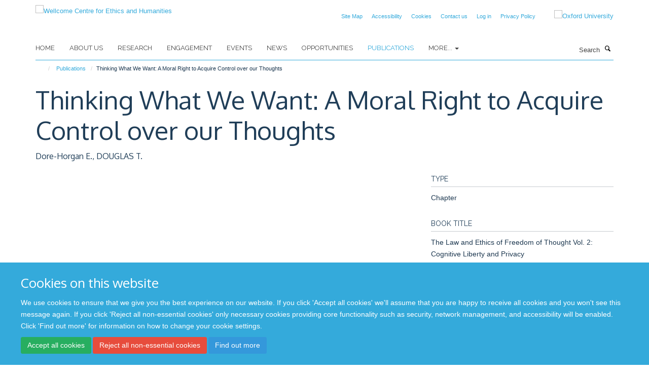

--- FILE ---
content_type: text/html;charset=utf-8
request_url: https://www.weh.ox.ac.uk/publications/2001760?d5559a56-49c7-11ef-902d-0af5363e0cfc
body_size: 7369
content:
<!doctype html>
<html xmlns="http://www.w3.org/1999/xhtml" lang="en" xml:lang="en">

    <head><base href="https://www.weh.ox.ac.uk/publications/2001760/" />
        <meta charset="utf-8" />
        <meta name="viewport" content="width=device-width, initial-scale=1.0" />
        <meta name="apple-mobile-web-app-capable" content="yes" />
        <meta name="apple-mobile-web-app-title" content="Haiku" />
        
        <meta http-equiv="Content-Type" content="text/html; charset=utf-8" /><meta name="citation_title" content="Thinking What We Want: A Moral Right to Acquire Control over our Thoughts" /><meta name="citation_author" content="Dore-Horgan E." /><meta name="citation_author" content="DOUGLAS T." /><meta name="citation_publication_date" content="2024/05/30" /><meta name="og:title" content="Thinking What We Want: A Moral Right to Acquire Control over our Thoughts" /><meta name="og:url" content="https://www.weh.ox.ac.uk/publications/2001760" /><meta name="twitter:card" content="summary" /><meta name="twitter:site" content="@WEH_oxford" /><meta name="twitter:title" content="Thinking What We Want: A Moral Right to Acquire Control over our Thoughts" /><meta name="generator" content="Plone - http://plone.org" /><meta itemprop="url" content="https://www.weh.ox.ac.uk/publications/2001760" /><title>Thinking What We Want: A Moral Right to Acquire Control over our Thoughts — Wellcome Centre for Ethics and Humanities</title>
        
        
        
        
        
    <link rel="stylesheet" type="text/css" media="screen" href="https://www.weh.ox.ac.uk/portal_css/Turnkey%20Theme/resourcecollective.cookielawcookielaw-cachekey-d3988e13d599006c5b0ab0bcb38eeaa2.css" /><link rel="stylesheet" type="text/css" href="https://www.weh.ox.ac.uk/portal_css/Turnkey%20Theme/themebootstrapcssselect2-cachekey-3740369e0d781384dae3c3b3459e2a56.css" /><link rel="stylesheet" type="text/css" media="screen" href="https://www.weh.ox.ac.uk/portal_css/Turnkey%20Theme/resourcecollective.covercover-cachekey-c2c366d1ca71cd7ffe44c7bd203a93ea.css" /><link rel="stylesheet" type="text/css" href="https://www.weh.ox.ac.uk/portal_css/Turnkey%20Theme/themebootstrapcssmagnific.popup-cachekey-323266eae781e8ab8296126e4dbadf90.css" /><link rel="stylesheet" type="text/css" media="screen" href="https://www.weh.ox.ac.uk/portal_css/Turnkey%20Theme/resourcecollective.covercsscover-cachekey-ca751eb7d110305eb548e7e6f08e6d52.css" /><link rel="stylesheet" type="text/css" media="screen" href="https://www.weh.ox.ac.uk/portal_css/Turnkey%20Theme/resourcehaiku.coveroverlays-cachekey-82ea02d0478ee37e3f93dcc6ee565eca.css" /><link rel="stylesheet" type="text/css" href="https://www.weh.ox.ac.uk/portal_css/Turnkey%20Theme/resourcehaiku.coverhaiku.chooser-cachekey-6fb8f181e7da88f64293e51cfc45dfdc.css" /><link rel="stylesheet" type="text/css" href="https://www.weh.ox.ac.uk/portal_css/Turnkey%20Theme/resourcehaiku.widgets.imagehaiku.image.widget-cachekey-f2be3e595931429949a1dfada76bb264.css" /><link rel="stylesheet" type="text/css" media="screen" href="https://www.weh.ox.ac.uk/++resource++haiku.core.vendor/prism.min.css" /><link rel="canonical" href="https://www.weh.ox.ac.uk/publications/2001760" /><link rel="search" href="https://www.weh.ox.ac.uk/@@search" title="Search this site" /><link rel="shortcut icon" type="image/x-icon" href="https://www.weh.ox.ac.uk/favicon.ico?v=7bc49132-c2c4-11f0-8b3e-81f3c01949fe" /><link rel="apple-touch-icon" href="https://www.weh.ox.ac.uk/apple-touch-icon.png?v=7bc49133-c2c4-11f0-8b3e-81f3c01949fe" /><script type="text/javascript" src="https://www.weh.ox.ac.uk/portal_javascripts/Turnkey%20Theme/resourcecollective.cookielawcookielaw_disabler-cachekey-13e195c8f1ce08cdd544f0df8d7923ec.js"></script><script type="text/javascript" src="https://www.weh.ox.ac.uk/portal_javascripts/Turnkey%20Theme/themebootstrapjsvendorrespond-cachekey-c9e14ae055bd53ef617b3070a651119f.js"></script><script type="text/javascript" src="https://www.weh.ox.ac.uk/portal_javascripts/Turnkey%20Theme/resourceplone.app.jquery-cachekey-0d205065551b9d763c998ee7796fa3ba.js"></script><script type="text/javascript" src="https://www.weh.ox.ac.uk/portal_javascripts/Turnkey%20Theme/++theme++bootstrap/js/vendor/bootstrap.js"></script><script type="text/javascript" src="https://www.weh.ox.ac.uk/portal_javascripts/Turnkey%20Theme/themebootstrapjspluginsvendorjquery.trunk8-cachekey-f51f7e52c5c146a5f1c23e6371551316.js"></script><script type="text/javascript" src="https://www.weh.ox.ac.uk/portal_javascripts/Turnkey%20Theme/++theme++bootstrap/js/plugins/vendor/jquery.magnific.popup.js"></script><script type="text/javascript" src="https://www.weh.ox.ac.uk/portal_javascripts/Turnkey%20Theme/plone_javascript_variables-cachekey-a00618cdb6d936c0827b9685ab1205b5.js"></script><script type="text/javascript" src="https://www.weh.ox.ac.uk/portal_javascripts/Turnkey%20Theme/resourceplone.app.jquerytools-cachekey-91873855a8d046cadf4f82b76cc45c71.js"></script><script type="text/javascript" src="https://www.weh.ox.ac.uk/portal_javascripts/Turnkey%20Theme/mark_special_links-cachekey-58d2eba1f18a54dbead0077c124fcf56.js"></script><script type="text/javascript" src="https://www.weh.ox.ac.uk/portal_javascripts/Turnkey%20Theme/resourceplone.app.discussion.javascriptscomments-cachekey-8f11741df129b99d34be92afa9859abf.js"></script><script type="text/javascript" src="https://www.weh.ox.ac.uk/portal_javascripts/Turnkey%20Theme/resourcecollective.coverjsmain-cachekey-35c745d8c2a650970e739c0583ca4bcf.js"></script><script type="text/javascript" src="https://www.weh.ox.ac.uk/portal_javascripts/Turnkey%20Theme/themebootstrapjspluginsvendorselect2-cachekey-31868bdc94a24e1ccbf74d7e39e1b817.js"></script><script type="text/javascript" src="https://www.weh.ox.ac.uk/portal_javascripts/Turnkey%20Theme/++theme++bootstrap/js/plugins/vendor/jquery.html5-placeholder-shim.js"></script><script type="text/javascript" src="https://www.weh.ox.ac.uk/portal_javascripts/Turnkey%20Theme/++theme++bootstrap/js/vendor/hammer.js"></script><script type="text/javascript" src="https://www.weh.ox.ac.uk/portal_javascripts/Turnkey%20Theme/themebootstrapjspluginshaikujquery.navigation-portlets-cachekey-ed2ce6233fba766bf88003f03d50282e.js"></script><script type="text/javascript" src="https://www.weh.ox.ac.uk/portal_javascripts/Turnkey%20Theme/themebootstrapjspluginsvendormasonry-cachekey-97f79b3f03193dfa15ca560443f656fa.js"></script><script type="text/javascript" src="https://www.weh.ox.ac.uk/portal_javascripts/Turnkey%20Theme/themebootstrapjspluginsvendorimagesloaded-cachekey-7d6ce2210951ee062f4dd80cfb6a6aff.js"></script><script type="text/javascript" src="https://www.weh.ox.ac.uk/portal_javascripts/Turnkey%20Theme/++theme++bootstrap/js/plugins/vendor/jquery.lazysizes.js"></script><script type="text/javascript" src="https://www.weh.ox.ac.uk/portal_javascripts/Turnkey%20Theme/themebootstrapjspluginsvendorjquery.toc-cachekey-5db7a37b8beafefd12aacc5367e75d55.js"></script><script type="text/javascript" src="https://www.weh.ox.ac.uk/portal_javascripts/Turnkey%20Theme/++theme++bootstrap/js/turnkey-various.js"></script><script type="text/javascript" src="https://www.weh.ox.ac.uk/portal_javascripts/Turnkey%20Theme/resourcehaiku.widgets.imagehaiku.image.widget-cachekey-dc156a738f4becaf8b910568f9ac942f.js"></script><script type="text/javascript" src="https://www.weh.ox.ac.uk/portal_javascripts/Turnkey%20Theme/resourcecollective.cookielawcookielaw_banner-cachekey-c958ceef4d6e23ab0d71e21024718e6d.js"></script><script type="text/javascript">
        jQuery(function($){
            if (typeof($.datepicker) != "undefined"){
              $.datepicker.setDefaults(
                jQuery.extend($.datepicker.regional[''],
                {dateFormat: 'mm/dd/yy'}));
            }
        });
        </script><script>
  (function(i,s,o,g,r,a,m){i['GoogleAnalyticsObject']=r;i[r]=i[r]||function(){
  (i[r].q=i[r].q||[]).push(arguments)},i[r].l=1*new Date();a=s.createElement(o),
  m=s.getElementsByTagName(o)[0];a.async=1;a.src=g;m.parentNode.insertBefore(a,m)
  })(window,document,'script','https://www.google-analytics.com/analytics.js','ga');

  ga('create', 'UA-54744317-12', 'auto');
  ga('send', 'pageview');

</script><script async="" src="https://www.googletagmanager.com/gtag/js?id=G-6WJPJSGGK3"></script><script>
  window.dataLayer = window.dataLayer || [];
  function gtag(){dataLayer.push(arguments);}
  gtag('js', new Date());

  gtag('config', 'G-6WJPJSGGK3');
</script><script async="" src="https://www.googletagmanager.com/gtag/js?id=G-GPSR5NR01V"></script><script>
window.dataLayer = window.dataLayer || [];
function gtag(){dataLayer.push(arguments);}
gtag('js', new Date());
gtag('config', 'G-GPSR5NR01V');
</script><script type="text/javascript" src="https://d1bxh8uas1mnw7.cloudfront.net/assets/embed.js"></script>
    <link href="https://www.weh.ox.ac.uk/++theme++sublime-default/screen.css" rel="stylesheet" />
  
    <link href="https://www.weh.ox.ac.uk/++theme++sublime-default/style.css" rel="stylesheet" />
  <style class="extra-css" id="empty-extra-css"></style></head>

    <body class="template-view portaltype-publication site-Plone section-publications subsection-2001760 userrole-anonymous no-toolbar mount-wceigm" dir="ltr"><div id="cookienotification">

    <div class="container">
    
        <div class="row">
        
            <div class="col-md-12">
                <h2>
                    Cookies on this website
                </h2>
                
            </div>
        
            <div class="col-md-12">
                <p>
                    We use cookies to ensure that we give you the best experience on our website. If you click 'Accept all cookies' we'll assume that you are happy to receive all cookies and you won't see this message again. If you click 'Reject all non-essential cookies' only necessary cookies providing core functionality such as security, network management, and accessibility will be enabled. Click 'Find out more' for information on how to change your cookie settings.
                </p>
                
            </div>
    
            <div class="col-md-12">
                <a class="btn btn-success cookie-continue" href="https://www.weh.ox.ac.uk/@@enable-cookies?&amp;came_from=https://www.weh.ox.ac.uk/publications/2001760">Accept all cookies</a>
                <a class="btn btn-danger cookie-disable" href="https://www.weh.ox.ac.uk/@@disable-cookies?came_from=https://www.weh.ox.ac.uk/publications/2001760">Reject all non-essential cookies</a>
                <a class="btn btn-info cookie-more" href="https://www.weh.ox.ac.uk/cookies">Find out more</a>
            </div> 
            
        </div>
    
    </div>
     
</div><div id="site-wrapper" class="container-fluid">

            <div class="modal fade" id="modal" tabindex="-1" role="dialog" aria-hidden="true"></div>

            

            

            <div id="site-header" class="container">

                <div id="site-status"></div>

                

                <header class="row">
                    <div class="col-xs-10 col-sm-6">
                        <a id="primary-logo" title="Wellcome Centre for Ethics and Humanities" href="https://www.weh.ox.ac.uk"><img src="https://www.weh.ox.ac.uk/images/site-logos/oxford-ethics-humanities-standard-logo-rgb.png" alt="Wellcome Centre for Ethics and Humanities" /></a>
                    </div>
                    <div class="col-sm-6 hidden-xs">
                        <div class="heading-spaced">
                            <div id="site__secondary-logo">
                                
        <a href="http://www.ox.ac.uk" title="Oxford University" target="_blank" rel="noopener"><img src="https://www.weh.ox.ac.uk/images/site-logos/oxford-logo" alt="Oxford University" class="img-responsive logo-secondary" /></a>
    
                            </div>
                            <div id="site-actions">

        <ul class="list-unstyled list-inline text-right">
    
            
    
            
                
                    <li id="siteaction-sitemap">
                        <a href="https://www.weh.ox.ac.uk/sitemap" title="" accesskey="3">Site Map</a>
                    </li>
                
            
            
                
                    <li id="siteaction-accessibility">
                        <a href="https://www.weh.ox.ac.uk/accessibility" title="" accesskey="0">Accessibility</a>
                    </li>
                
            
            
                
                    <li id="siteaction-cookie-policy">
                        <a href="https://www.weh.ox.ac.uk/cookies" title="" accesskey="">Cookies</a>
                    </li>
                
            
            
                
                    <li id="siteaction-contact-us">
                        <a href="https://www.weh.ox.ac.uk/forms/contact-us" title="" accesskey="">Contact us</a>
                    </li>
                
            
            
                
                    <li id="siteaction-login">
                        <a href="https://www.weh.ox.ac.uk/Shibboleth.sso/Login?target=https://www.weh.ox.ac.uk/shibboleth_loggedin?came_from=https://www.weh.ox.ac.uk/publications/2001760" title="" accesskey="">Log in</a>
                    </li>
                
            
            
                
                    <li id="siteaction-Privacy Policy">
                        <a href="https://www.weh.ox.ac.uk/privacy-policy" title="" accesskey="">Privacy Policy</a>
                    </li>
                
            
    
        </ul>
    </div>
                        </div>
                    </div>
                    <div class="col-xs-2 visible-xs">
                        <a href="#mmenu" role="button" class="btn btn-default" aria-label="Toggle menu">
                            <i class="glyphicon glyphicon-menu"></i>
                        </a>
                    </div>
                </header>

                <nav role="navigation">
                    <div class="row">
                        <div class="col-sm-10">
                            <div id="site-bar" class="collapse navbar-collapse">

	    <ul class="nav navbar-nav">

            

	            <li class="dropdown" id="portaltab-index_html">
	                <a href="https://www.weh.ox.ac.uk" title="" data-toggle="">Home</a>
                    
	            </li>

            
            

	            <li class="dropdown" id="portaltab-about-us">
	                <a href="https://www.weh.ox.ac.uk/about-us" title="" data-toggle="">About Us</a>
                    
	            </li>

            
            

	            <li class="dropdown" id="portaltab-research">
	                <a href="https://www.weh.ox.ac.uk/research" title="" data-toggle="">Research</a>
                    
	            </li>

            
            

	            <li class="dropdown" id="portaltab-engagement">
	                <a href="https://www.weh.ox.ac.uk/engagement" title="" data-toggle="">Engagement</a>
                    
	            </li>

            
            

	            <li class="dropdown" id="portaltab-upcoming-events">
	                <a href="https://www.weh.ox.ac.uk/upcoming-events" title="" data-toggle="">Events</a>
                    
	            </li>

            
            

	            <li class="dropdown" id="portaltab-news">
	                <a href="https://www.weh.ox.ac.uk/news" title="" data-toggle="">News</a>
                    
	            </li>

            
            

	            <li class="dropdown" id="portaltab-opportunities">
	                <a href="https://www.weh.ox.ac.uk/opportunities" title="" data-toggle="">Opportunities</a>
                    
	            </li>

            
            

	            <li class="dropdown active" id="portaltab-publications">
	                <a href="https://www.weh.ox.ac.uk/publications" title="" data-toggle="">Publications</a>
                    
	            </li>

            

            
                <li class="dropdown">
                    <a href="" title="More" class="hoverclick" data-toggle="dropdown">
                        More...
                        <span class="caret"></span>
                    </a>
                    <ul class="dropdown-menu" role="menu">
                        
                            <li>
                                <a href="https://www.weh.ox.ac.uk/accessibility" title="Accessibility">Accessibility</a>
                            </li>
                        
                        
                            <li>
                                <a href="https://www.weh.ox.ac.uk/cookies" title="Cookies">Cookies</a>
                            </li>
                        
                    </ul>
                </li>
            

	    </ul>

    </div>
                        </div>
                        <div class="col-sm-2">
                            <form action="https://www.weh.ox.ac.uk/@@search" id="site-search" class="form-inline" role="form">
                                <div class="input-group">
                                    <label class="sr-only" for="SearchableText">Search</label>
                                    <input type="text" class="form-control" name="SearchableText" id="SearchableText" placeholder="Search" />
                                    <span class="input-group-btn">
                                        <button class="btn" type="submit" aria-label="Search"><i class="glyphicon-search"></i></button>
                                    </span>
                                </div>
                            </form>
                        </div>
                    </div>
                </nav>

                <div class="container">
                    <div class="row">
                        <div class="col-md-12">
                            <ol class="breadcrumb" id="site-breadcrumbs"><li><a title="Home" href="https://www.weh.ox.ac.uk"><span class="glyphicon glyphicon-home"></span></a></li><li><a href="https://www.weh.ox.ac.uk/publications">Publications</a></li><li class="active">Thinking What We Want: A Moral Right to Acquire Control over our Thoughts</li></ol>
                        </div>
                    </div>
                </div>

            </div>

            <div id="content" class="container ">

                            

                            

            

        <div itemscope="" itemtype="http://schema.org/Thing">

            <meta itemprop="url" content="https://www.weh.ox.ac.uk/publications/2001760" />

            
                <div id="above-page-header">
    

</div>
            

            
                
                
                    
                        <div class="page-header">
                            <div class="row">
                                    
                                <div class="col-xs-12 col-sm-12">
                                    
                                    
                                        <h1>
                                            <span itemprop="name">Thinking What We Want: A Moral Right to Acquire Control over our Thoughts</span>
                                            <small>
                                                
                                            </small>
                                        </h1>
                                    
                                    
                                    
                    <div id="below-page-title">
</div>
                    <h5 style="margin:10px 0">Dore-Horgan E., DOUGLAS T.</h5>
                
                                    
                                </div>
                                    
                                
                                            
                            </div>
                        </div>
                    
                    
                    
                    
                 
            

            
                <div id="below-page-header"></div>
            

            
                <div id="above-page-content"></div>
            

            
                <div class="row">
        
                    <div id="site-content" class="col-sm-8">

                        

                            
                                
                            

                            
                                
                            

                            
                                
                                    
                                
                            
            
                            <div class="row">
                                <div id="site-content-body" class="col-sm-12">
            
                                    
                
                    
                        <div class="row">
                            <div class="col-sm-12">
                                
                            </div>
                            <script type="text/javascript">
                                _altmetric_embed_init();
                            </script>
                        </div>
                    
                    
                    
                
                                    
                                </div>
            
                                
            
                            </div>
            
                            
                    

                    
                
                        
        
                    </div>
        
                    <div class="site-sidebar col-sm-4">
        
                        <div id="aside-page-content"></div>
              
                        

                    

                    
                        <h5 class="publication-lead">Type</h5>
                        <p>Chapter</p>
                    

                    

                    

                    
                        <h5 class="publication-lead">Book title</h5>
                        <p>The Law and Ethics of Freedom of Thought Vol. 2: Cognitive Liberty and Privacy</p>
                    

                    
                        <h5 class="publication-lead">Publisher</h5>
                        <p>Palgrave McMillan</p>
                    

                    
                        <h5 class="publication-lead">Publication Date</h5>
                        <p>30/05/2024</p>
                    

                    

                    

                    

                    

                    

                
        
                    </div>
        
                </div>
            

            
                <div id="below-page-content"></div>
            
            
        </div>

    

        
                        </div>

            <footer id="site-footer" class="container" itemscope="" itemtype="http://schema.org/WPFooter">
        <hr />
        





    <div class="row" style="margin-bottom:20px">

        <div class="col-md-4">
            
        </div>

        <div class="col-md-8">
            
            
        </div>
    </div>





    <div id="site-actions-footer" class="visible-xs-block" style="margin:20px 0">

        <ul class="list-unstyled list-inline text-center">

            
                
                    <li id="siteaction-sitemap">
                        <a href="https://www.weh.ox.ac.uk/sitemap" title="Site Map" accesskey="3">Site Map</a>
                    </li>
                
            
            
                
                    <li id="siteaction-accessibility">
                        <a href="https://www.weh.ox.ac.uk/accessibility" title="Accessibility" accesskey="0">Accessibility</a>
                    </li>
                
            
            
                
                    <li id="siteaction-cookie-policy">
                        <a href="https://www.weh.ox.ac.uk/cookies" title="Cookies" accesskey="">Cookies</a>
                    </li>
                
            
            
                
                    <li id="siteaction-contact-us">
                        <a href="https://www.weh.ox.ac.uk/forms/contact-us" title="Contact us" accesskey="">Contact us</a>
                    </li>
                
            
            
                
                    <li id="siteaction-login">
                        <a href="https://www.weh.ox.ac.uk/Shibboleth.sso/Login?target=https://www.weh.ox.ac.uk/shibboleth_loggedin?came_from=https://www.weh.ox.ac.uk/publications/2001760" title="Log in" accesskey="">Log in</a>
                    </li>
                
            
            
                
                    <li id="siteaction-Privacy Policy">
                        <a href="https://www.weh.ox.ac.uk/privacy-policy" title="Privacy Policy" accesskey="">Privacy Policy</a>
                    </li>
                
            

        </ul>
    </div>







    <div id="powered-by-haiku" class="row">
        <div class="col-xs-12 text-center">
            <a href="http://fry-it.com/haiku" target="_blank" rel="noopener"><img src="https://www.weh.ox.ac.uk/++theme++bootstrap/images/powered-by-haiku.jpg" alt="powered by Haiku" /></a>
        </div>
    </div>





    </footer>

        </div><div id="haiku-mmenu">

            <nav id="mmenu" data-counters="true" data-searchfield="true" data-title="Menu" data-search="true">
                <ul>
                    <li>


    <a href="https://www.weh.ox.ac.uk/about-us" class="state-published" title="">
        <span>About Us</span>
    </a>

<ul>
<li>


    <a href="https://www.weh.ox.ac.uk/about-us/about-us" class="state-published" title="">
        <span>About Us</span>
    </a>

</li>
<li>


    <a href="https://www.weh.ox.ac.uk/about-us/equality-and-diversity" class="state-published" title="">
        <span>Equality and Diversity</span>
    </a>

<ul>
<li>


    <a href="https://www.weh.ox.ac.uk/about-us/equality-and-diversity/gender-equality" class="state-published" title="">
        <span>Gender equality</span>
    </a>

</li>
<li>


    <a href="https://www.weh.ox.ac.uk/about-us/equality-and-diversity/training-and-resources" class="state-published" title="There are various resources available through the University, and through external sources. See below some information of these services. You can also view available training opportunities.">
        <span>Training and resources</span>
    </a>

</li>

</ul>
</li>
<li>


    <a href="https://www.weh.ox.ac.uk/about-us/contact-us" class="state-published" title="">
        <span>Contact us</span>
    </a>

</li>

</ul>
</li>
<li>


    <a href="https://www.weh.ox.ac.uk/research" class="state-published" title="Oxford Ethics and Humanities conducts a range of collaborative, multidisciplinary research projects into the ethical aspects of advances in neuroscience, big data, genomics, and global connectedness.">
        <span>Research</span>
    </a>

<ul>
<li>


    <a href="https://www.weh.ox.ac.uk/research/global" class="state-published" title="">
        <span>Global Connectedness and Interdependence</span>
    </a>

</li>
<li>


    <a href="https://www.weh.ox.ac.uk/research/genomics-and-genome-editing" class="state-published" title="">
        <span>Genomics and Genome Editing</span>
    </a>

</li>
<li>


    <a href="https://www.weh.ox.ac.uk/research/data-and-information" class="state-published" title="">
        <span>Data and Information</span>
    </a>

</li>
<li>


    <a href="https://www.weh.ox.ac.uk/research/ethics-and-neuroscience" class="state-published" title="">
        <span>Ethics and Neuroscience</span>
    </a>

</li>
<li>


    <a href="https://www.weh.ox.ac.uk/research/history-at-the-wellcome-centre-for-ethics-and-humanities" class="state-published" title="">
        <span>History at the Wellcome Centre for Ethics and Humanities</span>
    </a>

</li>
<li>


    <a href="https://www.weh.ox.ac.uk/research/covid-19-comment-cela-vous-affecte-t-il" class="state-published" title="Une étude qualitative comparative et longitudinale">
        <span>COVID-19: Comment cela vous affecte-t-il?</span>
    </a>

</li>
<li>


    <a href="https://www.weh.ox.ac.uk/research/covid-19-how-does-it-affect-you" class="state-published" title="A comparative and longitudinal qualitative study">
        <span>Solidarity in times of a pandemic (SolPan)</span>
    </a>

</li>
<li>


    <a href="https://www.weh.ox.ac.uk/research/oxford-berman-institute-bioethics-partnership" class="state-published" title="">
        <span>Oxford-Johns Hopkins Global Infectious Disease Ethics Collaborative (GLIDE)</span>
    </a>

</li>
<li>


    <a href="https://www.weh.ox.ac.uk/research/pathogen-genomics" class="state-published" title="">
        <span>Pathogen Genomics</span>
    </a>

</li>
<li>


    <a href="https://www.weh.ox.ac.uk/research/typhus-in-naples-1943-44-a-study-in-vector-control" class="state-published" title="">
        <span>Typhus in Naples, 1943-44: A Study in Vector Control</span>
    </a>

</li>
<li>


    <a href="https://www.weh.ox.ac.uk/research/war-forensics-interventions" class="state-published" title="">
        <span>War Forensics Interventions</span>
    </a>

</li>
<li>


    <a href="https://www.weh.ox.ac.uk/research/digital-environmental-sustainability-ethics" class="state-published" title="">
        <span>Digital Environmental Sustainability Ethics</span>
    </a>

</li>
<li>


    <a href="https://www.weh.ox.ac.uk/research/rethinking-ethics-and-history-in-global-health" class="state-published" title="">
        <span>Rethinking Ethics and History in Global Health</span>
    </a>

</li>
<li>


    <a href="https://www.weh.ox.ac.uk/research/rethinking-justice-and-discrimination" class="state-published" title="">
        <span>Rethinking Justice and Discrimination</span>
    </a>

</li>
<li>


    <a href="https://www.weh.ox.ac.uk/research/rethinking-collective-minds" class="state-published" title="">
        <span>Rethinking Collective Minds</span>
    </a>

</li>
<li>


    <a href="https://www.weh.ox.ac.uk/research/rethinking-infection-and-history" class="state-published" title="">
        <span>Rethinking Infection and History</span>
    </a>

</li>

</ul>
</li>
<li>


    <a href="https://www.weh.ox.ac.uk/engagement" class="state-published" title="">
        <span>Engagement</span>
    </a>

<ul>
<li>


    <a href="https://www.weh.ox.ac.uk/engagement/engagement" class="state-published" title="">
        <span>Engagement</span>
    </a>

</li>
<li>


    <a href="https://www.weh.ox.ac.uk/engagement/indoors-exhibition" class="state-published" title="">
        <span>Indoors</span>
    </a>

<ul>
<li>


    <a href="https://www.weh.ox.ac.uk/engagement/indoors-exhibition/indoors-exhibition" class="state-published" title="">
        <span>Indoors Exhibition</span>
    </a>

</li>
<li>


    <a href="https://www.weh.ox.ac.uk/engagement/indoors-exhibition/isolation-doing-and-engaging" class="state-published" title="">
        <span>Isolation: doing and engaging</span>
    </a>

</li>
<li>


    <a href="https://www.weh.ox.ac.uk/engagement/indoors-exhibition/connectedness-relationships-and-community" class="state-published" title="">
        <span>Connectedness: relationships and community</span>
    </a>

</li>
<li>


    <a href="https://www.weh.ox.ac.uk/engagement/indoors-exhibition/coping-keeping-safe-and-making-the-most-of-life" class="state-published" title="">
        <span>Coping: keeping safe and making the most of life</span>
    </a>

</li>
<li>


    <a href="https://www.weh.ox.ac.uk/engagement/indoors-exhibition/memories-reflections-and-comparisons" class="state-published" title="">
        <span>Memories: reflections and comparisons</span>
    </a>

</li>

</ul>
</li>
<li>


    <a href="https://www.weh.ox.ac.uk/engagement/merging-minds" class="state-published" title="">
        <span>Merging Minds</span>
    </a>

</li>
<li>


    <a href="https://www.weh.ox.ac.uk/engagement/ethics-in-film" class="state-published" title="">
        <span>Ethics In Film</span>
    </a>

</li>
<li>


    <a href="https://www.weh.ox.ac.uk/engagement/frankenstein" class="state-published" title="">
        <span>Frankenstein</span>
    </a>

</li>
<li>


    <a href="https://www.weh.ox.ac.uk/engagement/ai-beasts" class="state-published" title="">
        <span>AI Beasts</span>
    </a>

</li>
<li>


    <a href="https://www.weh.ox.ac.uk/engagement/beyond-the-body-a-portrait-of-autopsy" class="state-published" title="">
        <span>Beyond the Body: A portrait of autopsy</span>
    </a>

</li>
<li>


    <a href="https://www.weh.ox.ac.uk/engagement/the-time-machine" class="state-published" title="">
        <span>The Time Machine</span>
    </a>

</li>
<li>


    <a href="https://www.weh.ox.ac.uk/engagement/festivals" class="state-published" title="">
        <span>Festivals</span>
    </a>

</li>
<li>


    <a href="https://www.weh.ox.ac.uk/engagement/debating-data" class="state-published" title="">
        <span>Debating Data</span>
    </a>

</li>

</ul>
</li>
<li>


    <a href="https://www.weh.ox.ac.uk/upcoming-events" class="state-published" title="">
        <span>Events</span>
    </a>

</li>
<li>


    <a href="https://www.weh.ox.ac.uk/news" class="state-published" title="">
        <span>News</span>
    </a>

<ul>
<li>


    <a href="https://www.weh.ox.ac.uk/news/news" class="state-published" title="">
        <span>News</span>
    </a>

</li>

</ul>
</li>
<li>


    <a href="https://www.weh.ox.ac.uk/opportunities" class="state-published" title="">
        <span>Opportunities</span>
    </a>

<ul>
<li>


    <a href="https://www.weh.ox.ac.uk/opportunities/work-with-us" class="state-published" title="">
        <span>Work with us</span>
    </a>

<ul>
<li>


    <a href="https://www.weh.ox.ac.uk/opportunities/work-with-us/researcher-in-bioethics-and-history-in-global-health" class="state-published" title="">
        <span>Researcher in Bioethics and History in Global Health</span>
    </a>

</li>
<li>


    <a href="https://www.weh.ox.ac.uk/opportunities/work-with-us/glide-postdoctoral-researcher-in-the-ethics-of-pandemic-preparedness-surveillance-and-response" class="state-published" title="">
        <span>GLIDE Postdoctoral Researcher in the Ethics of Pandemic Preparedness, Surveillance and Response</span>
    </a>

</li>
<li>


    <a href="https://www.weh.ox.ac.uk/opportunities/work-with-us/researcher-in-the-ethics-of-ai-in-population-health" class="state-published" title="">
        <span>Researcher in the Ethics of AI in Population Health</span>
    </a>

</li>

</ul>
</li>

</ul>
</li>
<li>


    <a href="https://www.weh.ox.ac.uk/publications" class="state-published" title="">
        <span>Publications</span>
    </a>

</li>
<li>


    <a href="https://www.weh.ox.ac.uk/accessibility" class="state-published" title="Accessibility statement for the Oxford Centre for Ethics and Humanities website (www.weh.ox.ac.uk)">
        <span>Accessibility</span>
    </a>

</li>
<li>


    <a href="https://www.weh.ox.ac.uk/cookies" class="state-published" title="">
        <span>Cookies</span>
    </a>

</li>

                </ul>
            </nav>

            <script type="text/javascript">
                $(document).ready(function() {
                    var menu = $("#mmenu");
                    menu.mmenu({
                        navbar: {title: menu.data("title")},
                        counters: menu.data("counters"),
                        searchfield: menu.data("search") ? {"resultsPanel": true} : {},
                        navbars: menu.data("search") ? {"content": ["searchfield"]} : {}
                    });
                    // fix for bootstrap modals
                    // http://stackoverflow.com/questions/35038146/bootstrap-modal-and-mmenu-menu-clashing
                    $(".mm-slideout").css("z-index", "auto");
                });
            </script>

         </div>
    
      <script type="text/javascript" src="https://www.weh.ox.ac.uk/++resource++haiku.core.vendor/prism.min.js"></script>
    
  

    <script type="text/javascript">
        function deleteAllCookies() {
            var cookies = document.cookie.split("; ");
            for (var c = 0; c < cookies.length; c++) {
                if (!HAIKU_ALLOWED_COOKIES.some(v => cookies[c].includes(v))) {
                    var d = window.location.hostname.split(".");
                    while (d.length > 0) {    
                        var cookieBase1 = encodeURIComponent(cookies[c].split(";")[0].split("=")[0]) + '=; expires=Thu, 01-Jan-1970 00:00:01 GMT; domain=' + d.join('.') + '; path=';
                        var cookieBase2 = encodeURIComponent(cookies[c].split(";")[0].split("=")[0]) + '=; expires=Thu, 01-Jan-1970 00:00:01 GMT; domain=.' + d.join('.') + '; path=';
                        var p = location.pathname.split('/');
                        document.cookie = cookieBase1 + '/';
                        document.cookie = cookieBase2 + '/';
                        while (p.length > 0) {
                            document.cookie = cookieBase1 + p.join('/');
                            document.cookie = cookieBase2 + p.join('/');
                            p.pop();
                        };
                        d.shift();
                    }
                }
            }
        };
        if (!(document.cookie.includes('haiku_cookies_enabled'))) {
            deleteAllCookies();
        }
    </script>
    
</body>

</html>

--- FILE ---
content_type: application/x-javascript;charset=utf-8
request_url: https://www.weh.ox.ac.uk/portal_javascripts/Turnkey%20Theme/plone_javascript_variables-cachekey-a00618cdb6d936c0827b9685ab1205b5.js
body_size: 327
content:

/* - plone_javascript_variables.js - */
// https://www.weh.ox.ac.uk/portal_javascripts/plone_javascript_variables.js?original=1
var portal_url='https://www.weh.ox.ac.uk';var form_modified_message='Your form has not been saved. All changes you have made will be lost.';var form_resubmit_message='You already clicked the submit button. Do you really want to submit this form again?';var external_links_open_new_window='false';var mark_special_links='True';var ajax_noresponse_message='No response from server. Please try again later.';
